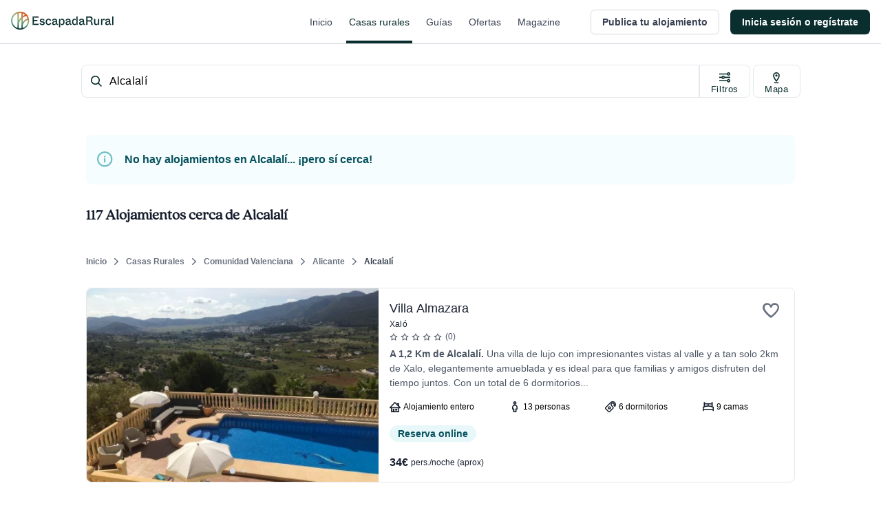

--- FILE ---
content_type: application/javascript; charset=UTF-8
request_url: https://dev.visualwebsiteoptimizer.com/j.php?a=847880&u=https%3A%2F%2Fwww.escapadarural.com%2Fcasas-rurales%2Falcalali&vn=2.1&x=true
body_size: 13721
content:
(function(){function _vwo_err(e){function gE(e,a){return"https://dev.visualwebsiteoptimizer.com/ee.gif?a=847880&s=j.php&_cu="+encodeURIComponent(window.location.href)+"&e="+encodeURIComponent(e&&e.message&&e.message.substring(0,1e3)+"&vn=")+(e&&e.code?"&code="+e.code:"")+(e&&e.type?"&type="+e.type:"")+(e&&e.status?"&status="+e.status:"")+(a||"")}var vwo_e=gE(e);try{typeof navigator.sendBeacon==="function"?navigator.sendBeacon(vwo_e):(new Image).src=vwo_e}catch(err){}}try{var extE=0,prevMode=false;window._VWO_Jphp_StartTime = (window.performance && typeof window.performance.now === 'function' ? window.performance.now() : new Date().getTime());;;(function(){window._VWO=window._VWO||{};var aC=window._vwo_code;if(typeof aC==='undefined'){window._vwo_mt='dupCode';return;}if(window._VWO.sCL){window._vwo_mt='dupCode';window._VWO.sCDD=true;try{if(aC){clearTimeout(window._vwo_settings_timer);var h=document.querySelectorAll('#_vis_opt_path_hides');var x=h[h.length>1?1:0];x&&x.remove();}}catch(e){}return;}window._VWO.sCL=true;;window._vwo_mt="live";var localPreviewObject={};var previewKey="_vis_preview_"+847880;var wL=window.location;;try{localPreviewObject[previewKey]=window.localStorage.getItem(previewKey);JSON.parse(localPreviewObject[previewKey])}catch(e){localPreviewObject[previewKey]=""}try{window._vwo_tm="";var getMode=function(e){var n;if(window.name.indexOf(e)>-1){n=window.name}else{n=wL.search.match("_vwo_m=([^&]*)");n=n&&atob(decodeURIComponent(n[1]))}return n&&JSON.parse(n)};var ccMode=getMode("_vwo_cc");if(window.name.indexOf("_vis_heatmap")>-1||window.name.indexOf("_vis_editor")>-1||ccMode||window.name.indexOf("_vis_preview")>-1){try{if(ccMode){window._vwo_mt=decodeURIComponent(wL.search.match("_vwo_m=([^&]*)")[1])}else if(window.name&&JSON.parse(window.name)){window._vwo_mt=window.name}}catch(e){if(window._vwo_tm)window._vwo_mt=window._vwo_tm}}else if(window._vwo_tm.length){window._vwo_mt=window._vwo_tm}else if(location.href.indexOf("_vis_opt_preview_combination")!==-1&&location.href.indexOf("_vis_test_id")!==-1){window._vwo_mt="sharedPreview"}else if(localPreviewObject[previewKey]){window._vwo_mt=JSON.stringify(localPreviewObject)}if(window._vwo_mt!=="live"){;if(typeof extE!=="undefined"){extE=1}if(!getMode("_vwo_cc")){(function(){var cParam='';try{if(window.VWO&&window.VWO.appliedCampaigns){var campaigns=window.VWO.appliedCampaigns;for(var cId in campaigns){if(campaigns.hasOwnProperty(cId)){var v=campaigns[cId].v;if(cId&&v){cParam='&c='+cId+'-'+v+'-1';break;}}}}}catch(e){}var prevMode=false;_vwo_code.load('https://dev.visualwebsiteoptimizer.com/j.php?mode='+encodeURIComponent(window._vwo_mt)+'&a=847880&f=1&u='+encodeURIComponent(window._vis_opt_url||document.URL)+'&eventArch=true'+'&x=true'+cParam,{sL:window._vwo_code.sL});if(window._vwo_code.sL){prevMode=true;}})();}else{(function(){window._vwo_code&&window._vwo_code.finish();_vwo_ccc={u:"/j.php?a=847880&u=https%3A%2F%2Fwww.escapadarural.com%2Fcasas-rurales%2Falcalali&vn=2.1&x=true"};var s=document.createElement("script");s.src="https://app.vwo.com/visitor-behavior-analysis/dist/codechecker/cc.min.js?r="+Math.random();document.head.appendChild(s)})()}}}catch(e){var vwo_e=new Image;vwo_e.src="https://dev.visualwebsiteoptimizer.com/ee.gif?s=mode_det&e="+encodeURIComponent(e&&e.stack&&e.stack.substring(0,1e3)+"&vn=");aC&&window._vwo_code.finish()}})();
;;window._vwo_cookieDomain="escapadarural.com";;;;_vwo_surveyAssetsBaseUrl="https://cdn.visualwebsiteoptimizer.com/";;if(prevMode){return}if(window._vwo_mt === "live"){window.VWO=window.VWO||[];window._vwo_acc_id=847880;window.VWO._=window.VWO._||{};;;window.VWO.visUuid="DB7219635B915487BD5E3E81ECE91F931|882127602c6509cffa5bb19c3830fff2";
;_vwo_code.sT=_vwo_code.finished();(function(c,a,e,d,b,z,g,sT){if(window.VWO._&&window.VWO._.isBot)return;const cookiePrefix=window._vwoCc&&window._vwoCc.cookiePrefix||"";const useLocalStorage=sT==="ls";const cookieName=cookiePrefix+"_vwo_uuid_v2";const escapedCookieName=cookieName.replace(/([.*+?^${}()|[\]\\])/g,"\\$1");const cookieDomain=g;function getValue(){if(useLocalStorage){return localStorage.getItem(cookieName)}else{const regex=new RegExp("(^|;\\s*)"+escapedCookieName+"=([^;]*)");const match=e.cookie.match(regex);return match?decodeURIComponent(match[2]):null}}function setValue(value,days){if(useLocalStorage){localStorage.setItem(cookieName,value)}else{e.cookie=cookieName+"="+value+"; expires="+new Date(864e5*days+ +new Date).toGMTString()+"; domain="+cookieDomain+"; path=/"}}let existingValue=null;if(sT){const cookieRegex=new RegExp("(^|;\\s*)"+escapedCookieName+"=([^;]*)");const cookieMatch=e.cookie.match(cookieRegex);const cookieValue=cookieMatch?decodeURIComponent(cookieMatch[2]):null;const lsValue=localStorage.getItem(cookieName);if(useLocalStorage){if(lsValue){existingValue=lsValue;if(cookieValue){e.cookie=cookieName+"=; expires=Thu, 01 Jan 1970 00:00:01 GMT; domain="+cookieDomain+"; path=/"}}else if(cookieValue){localStorage.setItem(cookieName,cookieValue);e.cookie=cookieName+"=; expires=Thu, 01 Jan 1970 00:00:01 GMT; domain="+cookieDomain+"; path=/";existingValue=cookieValue}}else{if(cookieValue){existingValue=cookieValue;if(lsValue){localStorage.removeItem(cookieName)}}else if(lsValue){e.cookie=cookieName+"="+lsValue+"; expires="+new Date(864e5*366+ +new Date).toGMTString()+"; domain="+cookieDomain+"; path=/";localStorage.removeItem(cookieName);existingValue=lsValue}}a=existingValue||a}else{const regex=new RegExp("(^|;\\s*)"+escapedCookieName+"=([^;]*)");const match=e.cookie.match(regex);a=match?decodeURIComponent(match[2]):a}-1==e.cookie.indexOf("_vis_opt_out")&&-1==d.location.href.indexOf("vwo_opt_out=1")&&(window.VWO.visUuid=a),a=a.split("|"),b=new Image,g=window._vis_opt_domain||c||d.location.hostname.replace(/^www\./,""),b.src="https://dev.visualwebsiteoptimizer.com/eu01/v.gif?cd="+(window._vis_opt_cookieDays||0)+"&a=847880&d="+encodeURIComponent(d.location.hostname.replace(/^www\./,"") || c)+"&u="+a[0]+"&h="+a[1]+"&t="+z,d.vwo_iehack_queue=[b],setValue(a.join("|"),366)})("escapadarural.com",window.VWO.visUuid,document,window,0,_vwo_code.sT,"escapadarural.com","false"||null);
;clearTimeout(window._vwo_settings_timer);window._vwo_settings_timer=null;;;;;var vwoCode=window._vwo_code;if(vwoCode.filterConfig&&vwoCode.filterConfig.filterTime==="balanced"){vwoCode.removeLoaderAndOverlay()}var vwo_CIF=false;var UAP=false;;;var _vwo_style=document.getElementById('_vis_opt_path_hides'),_vwo_css=(vwoCode.hide_element_style?vwoCode.hide_element_style():'{opacity:0 !important;filter:alpha(opacity=0) !important;background:none !important;transition:none !important;}')+':root {--vwo-el-opacity:0 !important;--vwo-el-filter:alpha(opacity=0) !important;--vwo-el-bg:none !important;--vwo-el-ts:none !important;}',_vwo_text=".grid.grid-cols-8.gap-2 a div.grid.grid-cols-2.w-fit > div:nth-child(2),.lg\\:w-8\\\/12 .grid.grid-cols-2.w-fit.sm\\:flex > div:nth-child(2),.c-resultInfo .c-result--items .c-result--item.capacity,.grid.grid-cols-8.gap-2 a div.grid.grid-cols-2.w-fit > div,.lg\\:w-8\\\/12 .grid.grid-cols-2.w-fit.sm\\:flex > div,.c-resultInfo .c-result--items .c-result--item.capacity" + _vwo_css;if (_vwo_style) { var e = _vwo_style.classList.contains("_vis_hide_layer") && _vwo_style; if (UAP && !UAP() && vwo_CIF && !vwo_CIF()) { e ? e.parentNode.removeChild(e) : _vwo_style.parentNode.removeChild(_vwo_style) } else { if (e) { var t = _vwo_style = document.createElement("style"), o = document.getElementsByTagName("head")[0], s = document.querySelector("#vwoCode"); t.setAttribute("id", "_vis_opt_path_hides"), s && t.setAttribute("nonce", s.nonce), t.setAttribute("type", "text/css"), o.appendChild(t) } if (_vwo_style.styleSheet) _vwo_style.styleSheet.cssText = _vwo_text; else { var l = document.createTextNode(_vwo_text); _vwo_style.appendChild(l) } e ? e.parentNode.removeChild(e) : _vwo_style.removeChild(_vwo_style.childNodes[0])}};window.VWO.ssMeta = { enabled: 0, noSS: 0 };;;VWO._=VWO._||{};window._vwo_clicks=false;VWO._.allSettings=(function(){return{dataStore:{campaigns:{89:{"exclude_url":"","id":89,"name":"Happy Path - Contacto simple","sections":{"1":{"triggers":[],"globalWidgetSnippetIds":{"1":[]},"path":"","variations":{"1":[]}}},"pc_traffic":100,"urlRegex":".*","type":"INSIGHTS_FUNNEL","globalCode":[],"manual":false,"multiple_domains":0,"comb_n":{"1":"website"},"version":2,"clickmap":0,"status":"RUNNING","mt":{"4":"6767212","2":"15365816","1":"15365813","3":"15365819"},"ibe":0,"triggers":[15365810],"cEV":1,"metrics":[{"metricId":0,"id":1,"type":"g"},{"metricId":0,"id":2,"type":"g"},{"metricId":0,"id":3,"type":"g"},{"metricId":777244,"id":4,"type":"m"}],"goals":{"4":{"identifier":"gtm.contact","type":"CUSTOM_GOAL","mca":true},"2":{"identifier":"vwo_pageView","type":"CUSTOM_GOAL","mca":true},"1":{"identifier":"vwo_pageView","type":"CUSTOM_GOAL","mca":true},"3":{"identifier":"vwo_pageView","type":"CUSTOM_GOAL","mca":true}},"stag":0,"combs":{"1":1},"ep":1750344991000,"ss":null,"segment_code":"true"}, 95:{"exclude_url":"","id":95,"name":"GTM contact (contacto simple) Report","sections":{"1":{"triggers":[],"path":"","variations":[]}},"pc_traffic":100,"urlRegex":".*","type":"INSIGHTS_METRIC","globalCode":[],"manual":false,"multiple_domains":0,"comb_n":[],"version":2,"clickmap":0,"status":"RUNNING","mt":{"1":"6767212"},"ibe":0,"triggers":[16426554],"cEV":1,"metrics":[{"metricId":777244,"id":1,"type":"m"}],"goals":{"1":{"identifier":"gtm.contact","type":"CUSTOM_GOAL","mca":false}},"stag":0,"combs":[],"ep":1753091640000,"ss":null,"segment_code":"true"}, 94:{"exclude_url":"","id":94,"name":"GTM Conversión a cualquier solicitud Report","sections":{"1":{"triggers":[],"path":"","variations":[]}},"pc_traffic":100,"urlRegex":".*","type":"INSIGHTS_METRIC","globalCode":[],"manual":false,"multiple_domains":0,"comb_n":[],"version":2,"clickmap":0,"status":"RUNNING","mt":{"1":"11763337"},"ibe":0,"triggers":[16426551],"cEV":1,"metrics":[{"metricId":1237234,"id":1,"type":"m"}],"goals":{"1":{"identifier":"gtm.ficha_CRV-a-cualquier-solicitud","type":"CUSTOM_GOAL","mca":false}},"stag":0,"combs":[],"ep":1753091632000,"ss":null,"segment_code":"true"}, 92:{"exclude_url":"","id":92,"name":"Funnel uso Mapa","sections":{"1":{"triggers":[],"globalWidgetSnippetIds":{"1":[]},"path":"","variations":{"1":[]}}},"pc_traffic":100,"urlRegex":".*","type":"INSIGHTS_FUNNEL","globalCode":[],"manual":false,"multiple_domains":0,"comb_n":{"1":"website"},"version":2,"clickmap":0,"status":"RUNNING","mt":{"4":"15576662","2":"15576656","1":"15576653","3":"15576659"},"ibe":0,"triggers":[15576650],"cEV":1,"metrics":[{"metricId":0,"id":1,"type":"g"},{"metricId":0,"id":2,"type":"g"},{"metricId":0,"id":3,"type":"g"},{"metricId":0,"id":4,"type":"g"}],"goals":{"4":{"identifier":"gtm.ficha_CRV-a-cualquier-solicitud","type":"CUSTOM_GOAL","mca":true},"2":{"identifier":"vwo_pageView","type":"CUSTOM_GOAL","mca":true},"1":{"identifier":"vwo_pageView","type":"CUSTOM_GOAL","mca":true},"3":{"identifier":"vwo_pageView","type":"CUSTOM_GOAL","mca":true}},"stag":0,"combs":{"1":1},"ep":1750934978000,"ss":null,"segment_code":"true"}, 68:{"exclude_url":"","id":68,"name":"Happy path - a cualquier solicitud","sections":{"1":{"triggers":[],"globalWidgetSnippetIds":{"1":[]},"path":"","variations":{"1":[]}}},"pc_traffic":100,"urlRegex":".*","type":"INSIGHTS_FUNNEL","globalCode":[],"manual":false,"multiple_domains":0,"comb_n":{"1":"website"},"version":2,"clickmap":0,"status":"RUNNING","mt":{"2":"14928407","1":"14928404","3":"14928410"},"ibe":0,"triggers":[14928401],"cEV":1,"metrics":[{"metricId":0,"id":1,"type":"g"},{"metricId":0,"id":2,"type":"g"},{"metricId":0,"id":3,"type":"g"}],"goals":{"2":{"identifier":"vwo_pageView","type":"CUSTOM_GOAL","mca":true},"1":{"identifier":"vwo_pageView","type":"CUSTOM_GOAL","mca":true},"3":{"identifier":"gtm.ficha_CRV-a-cualquier-solicitud","type":"CUSTOM_GOAL","mca":true}},"stag":0,"combs":{"1":1},"ep":1749130991000,"ss":null,"segment_code":"true"}, 90:{"exclude_url":"","id":90,"name":"GTM Purchase (Prereserva) Report","sections":{"1":{"triggers":[],"path":"","variations":[]}},"pc_traffic":100,"urlRegex":".*","type":"INSIGHTS_METRIC","globalCode":[],"manual":false,"multiple_domains":0,"comb_n":[],"version":2,"clickmap":0,"status":"RUNNING","mt":{"1":"7325560"},"ibe":0,"triggers":[16425207],"cEV":1,"metrics":[{"metricId":839848,"id":1,"type":"m"}],"goals":{"1":{"identifier":"gtm.purchase","type":"CUSTOM_GOAL","mca":false}},"stag":0,"combs":[],"ep":1750400971000,"ss":null,"segment_code":"true"}, 85:{"exclude_url":"","id":85,"name":"Happy Path - PR","sections":{"1":{"triggers":[],"globalWidgetSnippetIds":{"1":[]},"path":"","variations":{"1":[]}}},"pc_traffic":100,"urlRegex":".*","type":"INSIGHTS_FUNNEL","globalCode":[],"manual":false,"multiple_domains":0,"comb_n":{"1":"website"},"version":2,"clickmap":0,"status":"RUNNING","mt":{"2":"15364901","3":"15364904","4":"15364907","5":"7325560","1":"15364898"},"ibe":0,"triggers":[15364895],"cEV":1,"metrics":[{"metricId":0,"id":1,"type":"g"},{"metricId":0,"id":2,"type":"g"},{"metricId":0,"id":3,"type":"g"},{"metricId":0,"id":4,"type":"g"},{"metricId":839848,"id":5,"type":"m"}],"goals":{"2":{"identifier":"vwo_pageView","type":"CUSTOM_GOAL","mca":true},"3":{"identifier":"vwo_pageView","type":"CUSTOM_GOAL","mca":true},"4":{"identifier":"vwo_pageView","type":"CUSTOM_GOAL","mca":true},"5":{"identifier":"gtm.purchase","type":"CUSTOM_GOAL","mca":true},"1":{"identifier":"vwo_pageView","type":"CUSTOM_GOAL","mca":true}},"stag":0,"combs":{"1":1},"ep":1750342956000,"ss":null,"segment_code":"true"}, 58:{"wl":"","bl":"","name":"Recording","segment_code":"true","pc_traffic":100,"status":"RUNNING","urlRegex":"^.*$","type":"ANALYZE_RECORDING","globalCode":[],"metrics":[],"manual":false,"triggers":[14928911],"multiple_domains":0,"comb_n":{"1":"website"},"version":2,"clickmap":0,"id":58,"cEV":1,"mt":[],"ibe":0,"goals":{"1":{"pUrl":"^.*$","type":"ENGAGEMENT","mca":false,"excludeUrl":"","urlRegex":"^.*$"}},"aK":1,"sections":{"1":{"triggers":[],"globalWidgetSnippetIds":{"1":[]},"path":"","variations":{"1":[]}}},"ss":null,"stag":0,"combs":{"1":1},"main":true,"exclude_url":"","ep":1741889224000}, 97:{"exclude_url":"","id":97,"name":"GTM visita al carrito (\/precios) Report","sections":{"1":{"triggers":[],"path":"","variations":[]}},"pc_traffic":100,"urlRegex":".*","type":"INSIGHTS_METRIC","globalCode":[],"manual":false,"multiple_domains":0,"comb_n":[],"version":2,"clickmap":0,"status":"RUNNING","mt":{"1":"9501093"},"ibe":0,"triggers":[16426560],"cEV":1,"metrics":[{"metricId":1035633,"id":1,"type":"m"}],"goals":{"1":{"identifier":"gtm.view_cart","type":"CUSTOM_GOAL","mca":false}},"stag":0,"combs":[],"ep":1753091652000,"ss":null,"segment_code":"true"}, 96:{"exclude_url":"","id":96,"name":"GTM purchase (compra RO) Report","sections":{"1":{"triggers":[],"path":"","variations":[]}},"pc_traffic":100,"urlRegex":".*","type":"INSIGHTS_METRIC","globalCode":[],"manual":false,"multiple_domains":0,"comb_n":[],"version":2,"clickmap":0,"status":"RUNNING","mt":{"1":"6334249"},"ibe":0,"triggers":[16426557],"cEV":1,"metrics":[{"metricId":737485,"id":1,"type":"m"}],"goals":{"1":{"identifier":"gtm.purchase","type":"CUSTOM_GOAL","mca":false}},"stag":0,"combs":[],"ep":1753091644000,"ss":null,"segment_code":"true"}, 98:{"exclude_url":"","id":98,"name":"GTM ver teléfono Report","sections":{"1":{"triggers":[],"path":"","variations":[]}},"pc_traffic":100,"urlRegex":".*","type":"INSIGHTS_METRIC","globalCode":[],"manual":false,"multiple_domains":0,"comb_n":[],"version":2,"clickmap":0,"status":"RUNNING","mt":{"1":"9311769"},"ibe":0,"triggers":[16426563],"cEV":1,"metrics":[{"metricId":1035597,"id":1,"type":"m"}],"goals":{"1":{"identifier":"gtm.view_phone","type":"CUSTOM_GOAL","mca":false}},"stag":0,"combs":[],"ep":1753091667000,"ss":null,"segment_code":"true"}, 57:{"exclude_url":"","id":57,"name":"Heatmap","segment_code":"true","pc_traffic":100,"main":true,"type":"ANALYZE_HEATMAP","globalCode":[],"manual":false,"multiple_domains":0,"comb_n":{"1":"website"},"version":2,"clickmap":0,"sections":{"1":{"variation_names":{"1":"website"},"path":"","triggers":[],"variations":{"1":[]},"globalWidgetSnippetIds":{"1":[]}}},"triggers":[14821273],"mt":[],"ibe":0,"cEV":1,"metrics":[],"goals":{"1":{"pUrl":"^.*$","type":"ENGAGEMENT","mca":false,"excludeUrl":"","urlRegex":"^.*$"}},"status":"RUNNING","stag":0,"combs":{"1":1},"urlRegex":"^.*$","ep":1741889218000,"ss":null}, 87:{"exclude_url":"","id":87,"name":"Happy Path - Reserva online","sections":{"1":{"triggers":[],"globalWidgetSnippetIds":{"1":[]},"path":"","variations":{"1":[]}}},"pc_traffic":100,"urlRegex":".*","type":"INSIGHTS_FUNNEL","globalCode":[],"manual":false,"multiple_domains":0,"comb_n":{"1":"website"},"version":2,"clickmap":0,"status":"RUNNING","mt":{"2":"15365834","3":"15365837","4":"15365840","5":"6334249","1":"15365831"},"ibe":0,"triggers":[15365828],"cEV":1,"metrics":[{"metricId":0,"id":1,"type":"g"},{"metricId":0,"id":2,"type":"g"},{"metricId":0,"id":3,"type":"g"},{"metricId":0,"id":4,"type":"g"},{"metricId":737485,"id":5,"type":"m"}],"goals":{"2":{"identifier":"vwo_pageView","type":"CUSTOM_GOAL","mca":true},"3":{"identifier":"vwo_pageView","type":"CUSTOM_GOAL","mca":true},"4":{"identifier":"vwo_pageView","type":"CUSTOM_GOAL","mca":true},"5":{"identifier":"gtm.purchase","type":"CUSTOM_GOAL","mca":true},"1":{"identifier":"vwo_pageView","type":"CUSTOM_GOAL","mca":true}},"stag":0,"combs":{"1":1},"ep":1750344473000,"ss":null,"segment_code":"true"}, 128:{"exclude_url":"","varSegAllowed":false,"pgre":true,"name":"42 - Quitar info personas en resultados card en listados","segment_code":"true","stag":0,"pc_traffic":20,"metrics":[{"metricId":2116297,"id":1,"type":"m"},{"metricId":1237234,"id":2,"type":"m"},{"metricId":839848,"id":3,"type":"m"},{"metricId":777244,"id":4,"type":"m"},{"metricId":737485,"id":5,"type":"m"},{"metricId":1035597,"id":6,"type":"m"},{"metricId":1035633,"id":7,"type":"m"}],"urlRegex":"||||","type":"VISUAL_AB","globalCode":[],"pg_config":["3146428"],"manual":false,"triggers":["22005169"],"multiple_domains":0,"comb_n":{"2":"Sin-personas","1":"Control","3":"Sin-detalle-info"},"version":4,"clickmap":0,"id":128,"cEV":1,"mt":{"1":"22038817","2":"11763337","3":"7325560","4":"6767212","5":"6334249","6":"9311769","7":"9501093"},"ibe":0,"GTM":1,"status":"RUNNING","goals":{"1":{"identifier":"vwo_pageView","type":"CUSTOM_GOAL","mca":false},"2":{"identifier":"gtm.ficha_CRV-a-cualquier-solicitud","type":"CUSTOM_GOAL","mca":false},"3":{"identifier":"gtm.purchase","type":"CUSTOM_GOAL","mca":false},"4":{"identifier":"gtm.contact","type":"CUSTOM_GOAL","mca":false},"5":{"identifier":"gtm.purchase","type":"CUSTOM_GOAL","mca":false},"6":{"identifier":"gtm.view_phone","type":"CUSTOM_GOAL","mca":false},"7":{"identifier":"gtm.view_cart","type":"CUSTOM_GOAL","mca":false}},"sections":{"1":{"segment":{"2":1,"1":1,"3":1},"variation_names":{"2":"Sin-personas","1":"Control","3":"Sin-detalle-info"},"path":"","triggers":[],"editorXPaths":{"2":[],"1":[],"3":[]},"variations":{"2":[{"cpath":".grid.grid-cols-8.gap-2 a div.grid.grid-cols-2.w-fit > div:nth-child(2),.lg\\:w-8\\\/12 .grid.grid-cols-2.w-fit.sm\\:flex > div:nth-child(2),.c-resultInfo .c-result--items .c-result--item.capacity","rtag":"R_847880_128_1_2_0","xpath":"HEAD","tag":"C_847880_128_1_2_0"}],"1":[],"3":[{"cpath":".grid.grid-cols-8.gap-2 a div.grid.grid-cols-2.w-fit > div,.lg\\:w-8\\\/12 .grid.grid-cols-2.w-fit.sm\\:flex > div,.c-resultInfo .c-result--items .c-result--item.capacity","rtag":"R_847880_128_1_3_0","xpath":"HEAD","tag":"C_847880_128_1_3_0"}]},"globalWidgetSnippetIds":{"2":[],"1":[],"3":[]}}},"muts":{"post":{"enabled":true,"refresh":true}},"combs":{"2":0.333333,"1":0.333333,"3":0.333333},"ps":false,"ep":1768923658000,"ss":null}, 127:{"exclude_url":"","varSegAllowed":false,"pgre":true,"name":"43 - Ancla al mapa (lugares de interés)","segment_code":"true","stag":0,"pc_traffic":50,"metrics":[{"metricId":0,"id":1,"type":"g"},{"metricId":1237234,"id":2,"type":"m"},{"metricId":777244,"id":3,"type":"m"},{"metricId":839848,"id":4,"type":"m"},{"metricId":737485,"id":5,"type":"m"},{"metricId":0,"id":6,"type":"g"}],"urlRegex":"","type":"VISUAL_AB","globalCode":{"post":"GL_847880_127_post","pre":"GL_847880_127_pre"},"pg_config":["3142045"],"manual":false,"triggers":["22005169"],"multiple_domains":0,"comb_n":{"4":"Link-en-prinvincia","2":"Imagen-+-link","1":"Control","3":"Banner-color"},"version":4,"clickmap":0,"id":127,"cEV":1,"mt":{"2":"11763337","3":"6767212","4":"7325560","5":"6334249","6":"22038940","1":"22038937"},"ibe":0,"GTM":1,"status":"RUNNING","goals":{"2":{"identifier":"gtm.ficha_CRV-a-cualquier-solicitud","type":"CUSTOM_GOAL","mca":false},"3":{"identifier":"gtm.contact","type":"CUSTOM_GOAL","mca":false},"4":{"identifier":"gtm.purchase","type":"CUSTOM_GOAL","mca":false},"5":{"identifier":"gtm.purchase","type":"CUSTOM_GOAL","mca":false},"6":{"identifier":"vwo_bounce","type":"CUSTOM_GOAL","mca":false},"1":{"identifier":null,"type":"CUSTOM_GOAL","mca":false}},"sections":{"1":{"segment":{"4":1,"2":1,"1":1,"3":1},"variation_names":{"4":"Link-en-prinvincia","2":"Imagen-+-link","1":"Control","3":"Banner-color"},"path":"","triggers":[],"editorXPaths":{"4":[],"2":[],"1":[],"3":[]},"variations":{"4":[{"rtag":"R_847880_127_1_4_0","xpath":"#main > div:nth-of-type(6) > div:nth-of-type(1) > div:nth-of-type(1) > div:nth-of-type(2) > div:nth-of-type(1) > div:nth-of-type(1) > div:nth-of-type(1) > div:nth-of-type(1) > div:nth-of-type(1) > h1:nth-of-type(1)","tag":"C_847880_127_1_4_0"},{"rtag":"R_847880_127_1_4_1","xpath":"#main > div:nth-of-type(6) > div:nth-of-type(1) > div:nth-of-type(1) > div:nth-of-type(2) > div:nth-of-type(1) > div:nth-of-type(1) > div:nth-of-type(1) > div:nth-of-type(1) > div:nth-of-type(1) > h2:nth-of-type(1)","tag":"C_847880_127_1_4_1"},{"rtag":"R_847880_127_1_4_2","xpath":"#main > div:nth-of-type(6) > div:nth-of-type(1) > div:nth-of-type(1) > div:nth-of-type(2) > div:nth-of-type(6) > div:nth-of-type(1) > div:nth-of-type(1) > div:nth-of-type(1) > div:nth-of-type(1) > h2:nth-of-type(1)","tag":"C_847880_127_1_4_2"}],"2":[{"rtag":"R_847880_127_1_2_0","xpath":"#main > div:nth-of-type(6) > div:nth-of-type(1) > div:nth-of-type(1) > div:nth-of-type(2) > div:nth-of-type(1) > div:nth-of-type(1) > div:nth-of-type(1) > div:nth-of-type(1) > div:nth-of-type(1)","tag":"C_847880_127_1_2_0"},{"rtag":"R_847880_127_1_2_1","xpath":"#main > div:nth-of-type(6) > div:nth-of-type(1) > div:nth-of-type(1) > div:nth-of-type(2) > div:nth-of-type(5) > div:nth-of-type(1) > div:nth-of-type(1) > div:nth-of-type(1) > div:nth-of-type(1) > h2:nth-of-type(1)","tag":"C_847880_127_1_2_1"},{"rtag":"R_847880_127_1_2_2","xpath":"#main > div:nth-of-type(6) > div:nth-of-type(1) > div:nth-of-type(1) > div:nth-of-type(2) > div:nth-of-type(6) > div:nth-of-type(1) > div:nth-of-type(1) > div:nth-of-type(1) > div:nth-of-type(1) > h2:nth-of-type(1)","tag":"C_847880_127_1_2_2"}],"1":[],"3":[{"rtag":"R_847880_127_1_3_0","xpath":"#main > div:nth-of-type(5) > div:nth-of-type(1) > div:nth-of-type(1) > div:nth-of-type(1) > div:nth-of-type(1) > div:nth-of-type(2) > div:nth-of-type(1)","tag":"C_847880_127_1_3_0"},{"rtag":"R_847880_127_1_3_1","xpath":"#main > div:nth-of-type(6) > div:nth-of-type(1) > div:nth-of-type(1) > div:nth-of-type(2) > div:nth-of-type(1) > div:nth-of-type(1) > div:nth-of-type(1) > div:nth-of-type(1)","tag":"C_847880_127_1_3_1"},{"rtag":"R_847880_127_1_3_2","xpath":"#main > div:nth-of-type(6) > div:nth-of-type(1) > div:nth-of-type(1) > div:nth-of-type(2) > div:nth-of-type(6) > div:nth-of-type(1) > div:nth-of-type(1) > div:nth-of-type(1) > div:nth-of-type(1) > h2:nth-of-type(1)","tag":"C_847880_127_1_3_2"}]},"globalWidgetSnippetIds":{"4":[],"2":[],"1":[],"3":[]}}},"muts":{"post":{"enabled":true,"refresh":true}},"combs":{"4":0.25,"2":0.25,"1":0.25,"3":0.25},"ps":false,"ep":1768826487000,"ss":null}, 79:{"exclude_url":"","id":79,"name":"Funnel Alta de Alojamiento","sections":{"1":{"triggers":[],"globalWidgetSnippetIds":{"1":[]},"path":"","variations":{"1":[]}}},"pc_traffic":100,"urlRegex":".*","type":"INSIGHTS_FUNNEL","globalCode":[],"manual":false,"multiple_domains":0,"comb_n":{"1":"website"},"version":2,"clickmap":0,"status":"RUNNING","mt":{"2":"15353201","1":"15353198","3":"15353204"},"ibe":0,"triggers":[15353195],"cEV":1,"metrics":[{"metricId":0,"id":1,"type":"g"},{"metricId":0,"id":2,"type":"g"},{"metricId":0,"id":3,"type":"g"}],"goals":{"2":{"identifier":"vwo_dom_click","url":"#__nuxt > div > div > div > main > div.flex.flex-1.flex-col.px-4.sm\\:px-6.lg\\:flex-none.lg\\:px-20.xl\\:px-24.w-full.max-w-sm.lg\\:max-w-md.box-content.mx-auto > div > div > form > div.flex.flex-col.items-center > button","type":"CUSTOM_GOAL","mca":true},"1":{"identifier":"vwo_pageView","type":"CUSTOM_GOAL","mca":true},"3":{"identifier":"vwo_pageView","type":"CUSTOM_GOAL","mca":true}},"stag":0,"combs":{"1":1},"ep":1750324822000,"ss":null,"segment_code":"true"}, 81:{"exclude_url":"","id":81,"name":"Funnel vincular iCal","sections":{"1":{"triggers":[],"globalWidgetSnippetIds":{"1":[]},"path":"","variations":{"1":[]}}},"pc_traffic":100,"urlRegex":".*","type":"INSIGHTS_FUNNEL","globalCode":[],"manual":false,"multiple_domains":0,"comb_n":{"1":"website"},"version":2,"clickmap":0,"status":"RUNNING","mt":{"4":"15354137","2":"15354131","1":"15354128","3":"15354134"},"ibe":0,"triggers":[15354125],"cEV":1,"metrics":[{"metricId":0,"id":1,"type":"g"},{"metricId":0,"id":2,"type":"g"},{"metricId":0,"id":3,"type":"g"},{"metricId":0,"id":4,"type":"g"}],"goals":{"4":{"identifier":"vwo_dom_click","url":"#__nuxt > div > div > div.flex-1.flex > main > div > div.t-admin-panel.max-w-5xl.mx-0.lg\\:mx-6.border.border-transparent.lg\\:border-gray-200.bg-white.lg\\:shadow.lg\\:rounded-xl.my-6.overflow-hidden > div.t-admin-panel-footer.bg-gray-50.px-4.sm\\:px-6.py-5.flex.justify-end > button","type":"CUSTOM_GOAL","mca":true},"2":{"identifier":"vwo_dom_click","url":"#__nuxt > div > div > div.flex-1.flex > main > div > div:nth-child(2) > div.t-admin-panel-body.px-4.py-5.sm\\:px-6 > div > div.grow-0 > button","type":"CUSTOM_GOAL","mca":true},"1":{"identifier":"vwo_pageView","type":"CUSTOM_GOAL","mca":true},"3":{"identifier":"vwo_pageView","type":"CUSTOM_GOAL","mca":true}},"stag":0,"combs":{"1":1},"ep":1750326622000,"ss":null,"segment_code":"true"}},changeSets:{},plugins:{"DACDNCONFIG":{"CINSTJS":false,"CRECJS":false,"aSM":false,"SST":false,"eNC":false,"DT":{"DELAYAFTERTRIGGER":1000,"DEVICE":"mobile","TC":"function(){ return _vwo_t.cm('eO','js',VWO._.dtc.ctId); };","SEGMENTCODE":"function(){ return _vwo_s().f_e(_vwo_s().dt(),'mobile') };"},"BSECJ":false,"CJ":false,"RDBG":false,"CKLV":false,"jsConfig":{"ele":1,"ivocpa":false,"iche":1,"ge":1,"recData360Enabled":1,"se":1,"m360":1,"ast":1,"vqe":false,"earc":1},"SCC":"{\"cache\":0}","debugEvt":false,"DLRE":false,"SD":false,"IAF":false,"sConfig":{"dClassVal":"(^elementor-)|elementor-|(^active)|active"},"SPA":true,"DONT_IOS":false,"SPAR":false,"CSHS":false,"AST":true,"DNDOFST":1000,"FB":false,"UCP":false,"PRTHD":false},"LIBINFO":{"HEATMAP_HELPER":{"HASH":"c5d6deded200bc44b99989eeb81688a4br"},"SURVEY":{"HASH":"26c3d4886040fa9c2a9d64ea634f2facbr"},"TRACK":{"LIB_SUFFIX":"","HASH":"13868f8d526ad3d74df131c9d3ab264bbr"},"OPA":{"PATH":"\/4.0","HASH":"47280cdd59145596dbd65a7c3edabdc2br"},"WORKER":{"HASH":"70faafffa0475802f5ee03ca5ff74179br"},"SURVEY_HTML":{"HASH":"9e434dd4255da1c47c8475dbe2dcce30br"},"SURVEY_DEBUG_EVENTS":{"HASH":"070e0146fac2addb72df1f8a77c73552br"},"DEBUGGER_UI":{"HASH":"ac2f1194867fde41993ef74a1081ed6bbr"},"EVAD":{"LIB_SUFFIX":"","HASH":""}},"GEO":{"vn":"geoip2","r":"OH","rn":"Ohio","conC":"NA","cn":"United States","cEU":"","c":"Columbus","cc":"US"},"UA":{"dt":"spider","br":"Other","de":"Other","ps":"desktop:false:Mac OS X:10.15.7:ClaudeBot:1:Spider","os":"MacOS"},"IP":"52.14.252.63","PIICONFIG":false,"ACCTZ":"GMT"},vwoData:{"gC":[{"t":1,"c":[4],"et":1,"id":1},{"t":1,"c":[2],"et":1,"id":2},{"t":1,"c":[5,7],"et":1,"id":3},{"t":1,"c":[118,115],"et":1,"id":4}],"pR":[]},crossDomain:{},integrations:{"127":{"GTM":1},"128":{"GTM":1}},events:{"vwo_surveyDisplayed":{},"vwo_goalVisit":{"nS":["expId"]},"view_phone":{},"gtm.ficha_CRV-a-cualquier-solicitud":{},"gtm.contact":{},"gtm.view_phone":{},"gtm.view_cart":{},"vwo_performance":{},"vwo_mouseout":{},"vwo_pageRefreshed":{},"vwo_recommendation_block_shown":{},"vwo_pageUnload":{},"vwo_appTerminated":{},"vwo_appComesInForeground":{},"vwo_dom_hover":{},"vwo_screenViewed":{},"vwo_fmeSdkInit":{},"vwo_singleTap":{},"vwo_appCrashed":{},"vwo_page_session_count":{},"vwo_vA":{},"vwo_survey_reachedThankyou":{},"vwo_survey_complete":{},"vwo_copy":{},"vwo_surveyCompleted":{},"vwo_cursorThrashed":{},"vwo_errorOnPage":{},"vwo_surveyAttempted":{},"vwo_surveyExtraData":{},"vwo_surveyQuestionDisplayed":{},"vwo_surveyQuestionAttempted":{},"vwo_surveyClosed":{},"vwo_orientationChanged":{},"vwo_appGoesInBackground":{},"vwo_zoom":{},"vwo_fling":{},"vwo_scroll":{},"vwo_doubleTap":{},"vwo_appNotResponding":{},"vwo_rC":{},"vwo_survey_surveyCompleted":{},"vwo_survey_submit":{},"vwo_survey_questionShown":{},"vwo_survey_display":{},"vwo_survey_close":{},"vwo_customConversion":{},"vwo_customTrigger":{},"vwo_leaveIntent":{},"vwo_conversion":{},"vwo_variationShown":{},"vwo_debugLogs":{},"vwo_dom_click":{"nS":["target.innerText","target"]},"vwo_trackGoalVisited":{},"vwo_newSessionCreated":{},"vwo_syncVisitorProp":{},"vwo_log":{},"vwo_dom_submit":{},"vwo_survey_questionAttempted":{},"vwo_analyzeHeatmap":{},"vwo_analyzeRecording":{},"vwo_networkChanged":{},"vwo_analyzeForm":{},"vwo_revenue":{},"vwo_survey_attempt":{},"vwo_quickBack":{},"vwo_sdkDebug":{},"vwo_appLaunched":{},"vwo_pageView":{},"vwo_autoCapture":{},"gtm.purchase":{},"vwo_tabOut":{},"vwo_sessionSync":{},"vwo_longPress":{},"vwo_surveyQuestionSubmitted":{},"vwo_selection":{},"vwo_tabIn":{},"revenue_demo":{},"vwo_repeatedScrolled":{},"vwo_repeatedHovered":{},"vwo_timer":{"nS":["timeSpent"]},"vwo_sdkUsageStats":{},"vwo_dom_scroll":{"nS":["pxBottom","bottom","top","pxTop"]}},visitorProps:{"vwo_domain":{},"vwo_email":{}},uuid:"DB7219635B915487BD5E3E81ECE91F931",syV:{},syE:{},cSE:{},CIF:false,syncEvent:"sessionCreated",syncAttr:"sessionCreated"},sCIds:{},oCids:["89","95","94","92","68","90","85","58","97","96","98","57","87","128","127","79","81"],triggers:{"15576656":{"cnds":[{"id":1000,"event":"vwo_pageView","filters":[["page.url","pgc","2478320"]]}],"dslv":2},"15576659":{"cnds":[{"id":1000,"event":"vwo_pageView","filters":[["page.url","pgc","2392868"]]}],"dslv":2},"15576662":{"cnds":[{"id":1000,"event":"gtm.ficha_CRV-a-cualquier-solicitud","filters":[]}],"dslv":2},"6334249":{"cnds":[{"id":1000,"event":"gtm.purchase","filters":[["event.type","eq","booking"]]}],"dslv":2},"15365828":{"cnds":["a",{"event":"vwo__activated","id":3,"filters":[["event.id","eq","87"]]},{"event":"vwo_notRedirecting","id":4,"filters":[]},{"event":"vwo_visibilityTriggered","id":5,"filters":[]},{"id":1000,"event":"vwo_pageView","filters":[]}],"dslv":2},"15365831":{"cnds":[{"id":1000,"event":"vwo_pageView","filters":[["page.url","pgc","2392865"]]}],"dslv":2},"15365834":{"cnds":[{"id":1000,"event":"vwo_pageView","filters":[["page.url","pgc","2450966"]]}],"dslv":2},"15365837":{"cnds":[{"id":1000,"event":"vwo_pageView","filters":[["page.url","pgc","2450969"]]}],"dslv":2},"15365840":{"cnds":[{"id":1000,"event":"vwo_pageView","filters":[["page.url","pgc","2451179"]]}],"dslv":2},"5":{"cnds":[{"event":"vwo_postInit","id":101}]},"22038937":{"cnds":[{"id":1000,"event":"vwo_dom_click","filters":[["event.targetUrl","urlReg","^\\\/?(?:\\?[^#]*)?\\#mapa$"]]}],"dslv":2},"2":{"cnds":[{"event":"vwo_variationShown","id":100}]},"15354134":{"cnds":[{"id":1000,"event":"vwo_pageView","filters":[["page.url","pgc","2449313"]]}],"dslv":2},"9":{"cnds":[{"event":"vwo_groupCampTriggered","id":105}]},"14928911":{"cnds":["a",{"event":"vwo__activated","id":3,"filters":[["event.id","eq","58"]]},{"event":"vwo_notRedirecting","id":4,"filters":[]},{"event":"vwo_visibilityTriggered","id":5,"filters":[]},{"id":1000,"event":"vwo_pageView","filters":[]}],"dslv":2},"8":{"cnds":[{"event":"vwo_pageView","id":102}]},"15364904":{"cnds":[{"id":1000,"event":"vwo_pageView","filters":[["page.url","pgc","2450969"]]}],"dslv":2},"16426563":{"cnds":["a",{"event":"vwo__activated","id":3,"filters":[["event.id","eq","98"]]},{"event":"vwo_notRedirecting","id":4,"filters":[]},{"event":"vwo_visibilityTriggered","id":5,"filters":[]},{"id":1000,"event":"vwo_pageView","filters":[]}],"dslv":2},"15354125":{"cnds":["a",{"event":"vwo__activated","id":3,"filters":[["event.id","eq","81"]]},{"event":"vwo_notRedirecting","id":4,"filters":[]},{"event":"vwo_visibilityTriggered","id":5,"filters":[]},{"id":1000,"event":"vwo_pageView","filters":[]}],"dslv":2},"9311769":{"cnds":[{"id":1000,"event":"gtm.view_phone","filters":[]}],"dslv":2},"11":{"cnds":[{"event":"vwo_dynDataFetched","id":105,"filters":[["event.state","eq",1]]}]},"75":{"cnds":[{"event":"vwo_urlChange","id":99}]},"15354128":{"cnds":[{"id":1000,"event":"vwo_pageView","filters":[["page.url","pgc","2449310"]]}],"dslv":2},"15354131":{"cnds":[{"id":1000,"event":"vwo_dom_click","filters":[["event.target","sel","#__nuxt > div > div > div.flex-1.flex > main > div > div:nth-child(2) > div.t-admin-panel-body.px-4.py-5.sm\\:px-6 > div > div.grow-0 > button"]]}],"dslv":2},"16425207":{"cnds":["a",{"event":"vwo__activated","id":3,"filters":[["event.id","eq","90"]]},{"event":"vwo_notRedirecting","id":4,"filters":[]},{"event":"vwo_visibilityTriggered","id":5,"filters":[]},{"id":1000,"event":"vwo_pageView","filters":[]}],"dslv":2},"15354137":{"cnds":[{"id":1000,"event":"vwo_dom_click","filters":[["event.target","sel","#__nuxt > div > div > div.flex-1.flex > main > div > div.t-admin-panel.max-w-5xl.mx-0.lg\\:mx-6.border.border-transparent.lg\\:border-gray-200.bg-white.lg\\:shadow.lg\\:rounded-xl.my-6.overflow-hidden > div.t-admin-panel-footer.bg-gray-50.px-4.sm\\:px-6.py-5.flex.justify-end > button"]]}],"dslv":2},"7325560":{"cnds":[{"id":1000,"event":"gtm.purchase","filters":[["event.type","eq","pre_booking"]]}],"dslv":2},"15353201":{"cnds":[{"id":1000,"event":"vwo_dom_click","filters":[["event.target","sel","#__nuxt > div > div > div > main > div.flex.flex-1.flex-col.px-4.sm\\:px-6.lg\\:flex-none.lg\\:px-20.xl\\:px-24.w-full.max-w-sm.lg\\:max-w-md.box-content.mx-auto > div > div > form > div.flex.flex-col.items-center > button"]]}],"dslv":2},"22038817":{"cnds":[{"id":1000,"event":"vwo_pageView","filters":[["page.url","pgc","3146425"]]}],"dslv":2},"15353195":{"cnds":["a",{"event":"vwo__activated","id":3,"filters":[["event.id","eq","79"]]},{"event":"vwo_notRedirecting","id":4,"filters":[]},{"event":"vwo_visibilityTriggered","id":5,"filters":[]},{"id":1000,"event":"vwo_pageView","filters":[]}],"dslv":2},"22038940":{"cnds":[{"id":1000,"event":"vwo_pageView","filters":[]}],"dslv":2},"16426554":{"cnds":["a",{"event":"vwo__activated","id":3,"filters":[["event.id","eq","95"]]},{"event":"vwo_notRedirecting","id":4,"filters":[]},{"event":"vwo_visibilityTriggered","id":5,"filters":[]},{"id":1000,"event":"vwo_pageView","filters":[]}],"dslv":2},"15353198":{"cnds":[{"id":1000,"event":"vwo_pageView","filters":[["page.url","pgc","2449172"]]}],"dslv":2},"9501093":{"cnds":[{"id":1000,"event":"gtm.view_cart","filters":[]}],"dslv":2},"15353204":{"cnds":[{"id":1000,"event":"vwo_pageView","filters":[["page.url","pgc","2449175"]]}],"dslv":2},"15365816":{"cnds":[{"id":1000,"event":"vwo_pageView","filters":[["page.url","pgc","2451173"]]}],"dslv":2},"15364895":{"cnds":["a",{"event":"vwo__activated","id":3,"filters":[["event.id","eq","85"]]},{"event":"vwo_notRedirecting","id":4,"filters":[]},{"event":"vwo_visibilityTriggered","id":5,"filters":[]},{"id":1000,"event":"vwo_pageView","filters":[]}],"dslv":2},"16426557":{"cnds":["a",{"event":"vwo__activated","id":3,"filters":[["event.id","eq","96"]]},{"event":"vwo_notRedirecting","id":4,"filters":[]},{"event":"vwo_visibilityTriggered","id":5,"filters":[]},{"id":1000,"event":"vwo_pageView","filters":[]}],"dslv":2},"15365813":{"cnds":[{"id":1000,"event":"vwo_pageView","filters":[["page.url","pgc","2392865"]]}],"dslv":2},"14821273":{"cnds":["a",{"event":"vwo__activated","id":3,"filters":[["event.id","eq","57"]]},{"event":"vwo_notRedirecting","id":4,"filters":[]},{"event":"vwo_visibilityTriggered","id":5,"filters":[]},{"id":1000,"event":"vwo_pageView","filters":[]}],"dslv":2},"14928401":{"cnds":["a",{"event":"vwo__activated","id":3,"filters":[["event.id","eq","68"]]},{"event":"vwo_notRedirecting","id":4,"filters":[]},{"event":"vwo_visibilityTriggered","id":5,"filters":[]},{"id":1000,"event":"vwo_pageView","filters":[]}],"dslv":2},"6767212":{"cnds":[{"id":1000,"event":"gtm.contact","filters":[]}],"dslv":2},"14928404":{"cnds":[{"id":1000,"event":"vwo_pageView","filters":[["page.url","pgc","2392865"]]}],"dslv":2},"14928407":{"cnds":[{"id":1000,"event":"vwo_pageView","filters":[["page.url","pgc","2392868"]]}],"dslv":2},"14928410":{"cnds":[{"id":1000,"event":"gtm.ficha_CRV-a-cualquier-solicitud","filters":[]}],"dslv":2},"15365819":{"cnds":[{"id":1000,"event":"vwo_pageView","filters":[["page.url","pgc","2451176"]]}],"dslv":2},"15365810":{"cnds":["a",{"event":"vwo__activated","id":3,"filters":[["event.id","eq","89"]]},{"event":"vwo_notRedirecting","id":4,"filters":[]},{"event":"vwo_visibilityTriggered","id":5,"filters":[]},{"id":1000,"event":"vwo_pageView","filters":[]}],"dslv":2},"15364901":{"cnds":[{"id":1000,"event":"vwo_pageView","filters":[["page.url","pgc","2450966"]]}],"dslv":2},"15390749":{"cnds":["a",{"id":1000,"event":"vwo_pageView","filters":[]},{"id":1002,"event":"vwo_pageView","filters":[["page.url","pgc","2455067"]]}],"dslv":2},"15364907":{"cnds":[{"id":1000,"event":"vwo_pageView","filters":[["page.url","pgc","2450972"]]}],"dslv":2},"15364898":{"cnds":[{"id":1000,"event":"vwo_pageView","filters":[["page.url","pgc","2392865"]]}],"dslv":2},"16426551":{"cnds":["a",{"event":"vwo__activated","id":3,"filters":[["event.id","eq","94"]]},{"event":"vwo_notRedirecting","id":4,"filters":[]},{"event":"vwo_visibilityTriggered","id":5,"filters":[]},{"id":1000,"event":"vwo_pageView","filters":[]}],"dslv":2},"22005169":{"cnds":["a",{"event":"vwo_mutationObserved","id":2},{"event":"vwo_notRedirecting","id":4,"filters":[]},{"event":"vwo_visibilityTriggered","id":5,"filters":[]},{"id":1000,"event":"vwo_pageView","filters":[]},{"id":1002,"event":"vwo_pageView","filters":[]}],"dslv":2},"11763337":{"cnds":[{"id":1000,"event":"gtm.ficha_CRV-a-cualquier-solicitud","filters":[]}],"dslv":2},"15576650":{"cnds":["a",{"event":"vwo__activated","id":3,"filters":[["event.id","eq","92"]]},{"event":"vwo_notRedirecting","id":4,"filters":[]},{"event":"vwo_visibilityTriggered","id":5,"filters":[]},{"id":1000,"event":"vwo_pageView","filters":[]}],"dslv":2},"16426560":{"cnds":["a",{"event":"vwo__activated","id":3,"filters":[["event.id","eq","97"]]},{"event":"vwo_notRedirecting","id":4,"filters":[]},{"event":"vwo_visibilityTriggered","id":5,"filters":[]},{"id":1000,"event":"vwo_pageView","filters":[]}],"dslv":2},"15576653":{"cnds":[{"id":1000,"event":"vwo_pageView","filters":[["page.url","pgc","2478317"]]}],"dslv":2}},preTriggers:{},tags:{GL_847880_127_pre:{ fn:function(VWO_CURRENT_CAMPAIGN, VWO_CURRENT_VARIATION,nonce = ""){try{
window.VWO.eB = window._vwoCc && window._vwoCc.dBL ? false : true;
}catch(e){}}}, GL_847880_127_post:{ fn:function(VWO_CURRENT_CAMPAIGN, VWO_CURRENT_VARIATION,nonce = ""){}}, C_847880_128_1_3_0:{ fn:function(){return (function(x) { try{
 var _vwo_sel = vwo_$("<style id='1768985331733'> /* Oculta el segundo dato (capacidad) en todas las tarjetas de resultados */\n.grid.grid-cols-8.gap-2 a div.grid.grid-cols-2.w-fit > div {\n    display: none !important;\n}\n\n/* Busca el contenedor de iconos de características y oculta el segundo dato */\n.lg\\:w-8\\/12 .grid.grid-cols-2.w-fit.sm\\:flex > div {\n    display: none !important;\n}\n\n/* Oculta el bloque de capacidad en todos los resultados, independientemente del ID */\n.c-resultInfo .c-result--items .c-result--item.capacity {\n    display: none !important;\n} </style>");
							!vwo_$("head").find("#1768985331733").length && vwo_$('head').append(_vwo_sel);
 
 !vwo_$("body").find('[vwo-op-1768985331671=""]').length && vwo_$("body").vwoElement({ "html": "<style vwo-op-1768985331671=\"\">\n  /* Oculta el elemento específico en las rutas de casas-rurales */\n  div.c-resultInfo > div.c-result--items.c-result--items--responsive-fix {\n    display: none !important;\n  }\n</style>", "position": "append", "customBodyElement": true, "addElementId": 1768985331671 }) 
 
 
 return vwo_$('head')[0] && vwo_$('head')[0].lastChild; } catch(e) {VWO._.vAEH(e);} })("HEAD")}}, C_847880_128_1_2_0:{ fn:function(){return (function(x) { try{
 var _vwo_sel = vwo_$("<style id='1768985331730'> /* Oculta el segundo dato (capacidad) en todas las tarjetas de resultados */\n.grid.grid-cols-8.gap-2 a div.grid.grid-cols-2.w-fit > div:nth-child(2) {\n    display: none !important;\n}\n\n/* Busca el contenedor de iconos de características y oculta el segundo dato */\n.lg\\:w-8\\/12 .grid.grid-cols-2.w-fit.sm\\:flex > div:nth-child(2) {\n    display: none !important;\n}\n\n/* Oculta el bloque de capacidad en todos los resultados, independientemente del ID */\n.c-resultInfo .c-result--items .c-result--item.capacity {\n    display: none !important;\n} </style>");
							!vwo_$("head").find("#1768985331730").length && vwo_$('head').append(_vwo_sel);
 
  
 
 
 return vwo_$('head')[0] && vwo_$('head')[0].lastChild; } catch(e) {VWO._.vAEH(e);} })("HEAD")}}},rules:[{"triggers":["15576656"],"tags":[{"metricId":0,"data":{"campaigns":[{"c":92,"g":2}],"type":"g"},"id":"metric"}]},{"triggers":["15576659"],"tags":[{"metricId":0,"data":{"campaigns":[{"c":92,"g":3}],"type":"g"},"id":"metric"}]},{"triggers":["15576662"],"tags":[{"metricId":0,"data":{"campaigns":[{"c":92,"g":4}],"type":"g"},"id":"metric"}]},{"triggers":["6334249"],"tags":[{"metricId":737485,"data":{"campaigns":[{"c":96,"g":1}],"type":"m"},"id":"metric"},{"metricId":737485,"data":{"campaigns":[{"c":87,"g":5}],"type":"m"},"id":"metric"},{"metricId":737485,"data":{"campaigns":[{"c":128,"g":5}],"type":"m"},"id":"metric"},{"metricId":737485,"data":{"campaigns":[{"c":127,"g":5}],"type":"m"},"id":"metric"}]},{"triggers":["15365828"],"tags":[{"priority":4,"id":"runCampaign","data":"campaigns.87"}]},{"triggers":["15365831"],"tags":[{"metricId":0,"data":{"campaigns":[{"c":87,"g":1}],"type":"g"},"id":"metric"}]},{"triggers":["15365834"],"tags":[{"metricId":0,"data":{"campaigns":[{"c":87,"g":2}],"type":"g"},"id":"metric"}]},{"triggers":["15365837"],"tags":[{"metricId":0,"data":{"campaigns":[{"c":87,"g":3}],"type":"g"},"id":"metric"}]},{"triggers":["15365840"],"tags":[{"metricId":0,"data":{"campaigns":[{"c":87,"g":4}],"type":"g"},"id":"metric"}]},{"triggers":["14928911"],"tags":[{"priority":4,"id":"runCampaign","data":"campaigns.58"}]},{"triggers":["15364907"],"tags":[{"metricId":0,"data":{"campaigns":[{"c":85,"g":4}],"type":"g"},"id":"metric"}]},{"triggers":["16426563"],"tags":[{"priority":4,"id":"runCampaign","data":"campaigns.98"}]},{"triggers":["15354125"],"tags":[{"priority":4,"id":"runCampaign","data":"campaigns.81"}]},{"triggers":["9311769"],"tags":[{"metricId":1035597,"data":{"campaigns":[{"c":98,"g":1}],"type":"m"},"id":"metric"},{"metricId":1035597,"data":{"campaigns":[{"c":128,"g":6}],"type":"m"},"id":"metric"}]},{"triggers":["22038817"],"tags":[{"metricId":2116297,"data":{"campaigns":[{"c":128,"g":1}],"type":"m"},"id":"metric"}]},{"triggers":["15354134"],"tags":[{"metricId":0,"data":{"campaigns":[{"c":81,"g":3}],"type":"g"},"id":"metric"}]},{"triggers":["15354128"],"tags":[{"metricId":0,"data":{"campaigns":[{"c":81,"g":1}],"type":"g"},"id":"metric"}]},{"triggers":["15354131"],"tags":[{"metricId":0,"data":{"campaigns":[{"c":81,"g":2}],"type":"g"},"id":"metric"}]},{"triggers":["16425207"],"tags":[{"priority":4,"id":"runCampaign","data":"campaigns.90"}]},{"triggers":["15354137"],"tags":[{"metricId":0,"data":{"campaigns":[{"c":81,"g":4}],"type":"g"},"id":"metric"}]},{"triggers":["7325560"],"tags":[{"metricId":839848,"data":{"campaigns":[{"c":90,"g":1}],"type":"m"},"id":"metric"},{"metricId":839848,"data":{"campaigns":[{"c":85,"g":5}],"type":"m"},"id":"metric"},{"metricId":839848,"data":{"campaigns":[{"c":128,"g":3}],"type":"m"},"id":"metric"},{"metricId":839848,"data":{"campaigns":[{"c":127,"g":4}],"type":"m"},"id":"metric"}]},{"triggers":["15353201"],"tags":[{"metricId":0,"data":{"campaigns":[{"c":79,"g":2}],"type":"g"},"id":"metric"}]},{"triggers":["22038937"],"tags":[{"metricId":0,"data":{"campaigns":[{"c":127,"g":1}],"type":"g"},"id":"metric"}]},{"triggers":["15353195"],"tags":[{"priority":4,"id":"runCampaign","data":"campaigns.79"}]},{"triggers":["22038940"],"tags":[{"metricId":0,"data":{"campaigns":[{"c":127,"g":6}],"type":"g"},"id":"metric"}]},{"triggers":["16426554"],"tags":[{"priority":4,"id":"runCampaign","data":"campaigns.95"}]},{"triggers":["15353198"],"tags":[{"metricId":0,"data":{"campaigns":[{"c":79,"g":1}],"type":"g"},"id":"metric"}]},{"triggers":["9501093"],"tags":[{"metricId":1035633,"data":{"campaigns":[{"c":97,"g":1}],"type":"m"},"id":"metric"},{"metricId":1035633,"data":{"campaigns":[{"c":128,"g":7}],"type":"m"},"id":"metric"}]},{"triggers":["15353204"],"tags":[{"metricId":0,"data":{"campaigns":[{"c":79,"g":3}],"type":"g"},"id":"metric"}]},{"triggers":["14928401"],"tags":[{"priority":4,"id":"runCampaign","data":"campaigns.68"}]},{"triggers":["15364895"],"tags":[{"priority":4,"id":"runCampaign","data":"campaigns.85"}]},{"triggers":["16426557"],"tags":[{"priority":4,"id":"runCampaign","data":"campaigns.96"}]},{"triggers":["15365813"],"tags":[{"metricId":0,"data":{"campaigns":[{"c":89,"g":1}],"type":"g"},"id":"metric"}]},{"triggers":["14821273"],"tags":[{"priority":4,"id":"runCampaign","data":"campaigns.57"}]},{"triggers":["15364904"],"tags":[{"metricId":0,"data":{"campaigns":[{"c":85,"g":3}],"type":"g"},"id":"metric"}]},{"triggers":["6767212"],"tags":[{"metricId":777244,"data":{"campaigns":[{"c":89,"g":4}],"type":"m"},"id":"metric"},{"metricId":777244,"data":{"campaigns":[{"c":95,"g":1}],"type":"m"},"id":"metric"},{"metricId":777244,"data":{"campaigns":[{"c":128,"g":4}],"type":"m"},"id":"metric"},{"metricId":777244,"data":{"campaigns":[{"c":127,"g":3}],"type":"m"},"id":"metric"}]},{"triggers":["14928404"],"tags":[{"metricId":0,"data":{"campaigns":[{"c":68,"g":1}],"type":"g"},"id":"metric"}]},{"triggers":["14928407"],"tags":[{"metricId":0,"data":{"campaigns":[{"c":68,"g":2}],"type":"g"},"id":"metric"}]},{"triggers":["14928410"],"tags":[{"metricId":0,"data":{"campaigns":[{"c":68,"g":3}],"type":"g"},"id":"metric"}]},{"triggers":["15365819"],"tags":[{"metricId":0,"data":{"campaigns":[{"c":89,"g":3}],"type":"g"},"id":"metric"}]},{"triggers":["15365810"],"tags":[{"priority":4,"id":"runCampaign","data":"campaigns.89"}]},{"triggers":["15365816"],"tags":[{"metricId":0,"data":{"campaigns":[{"c":89,"g":2}],"type":"g"},"id":"metric"}]},{"triggers":["15390749"],"tags":[{"id":"sampleVisitor","data":{"priority":1,"samplingRate":-2}}]},{"triggers":["15364898"],"tags":[{"metricId":0,"data":{"campaigns":[{"c":85,"g":1}],"type":"g"},"id":"metric"}]},{"triggers":["15364901"],"tags":[{"metricId":0,"data":{"campaigns":[{"c":85,"g":2}],"type":"g"},"id":"metric"}]},{"triggers":["16426551"],"tags":[{"priority":4,"id":"runCampaign","data":"campaigns.94"}]},{"triggers":["22005169"],"tags":[{"priority":4,"id":"runCampaign","data":"campaigns.128"},{"priority":4,"id":"runCampaign","triggerIds":["22005169"],"data":"campaigns.127"}]},{"triggers":["11763337"],"tags":[{"metricId":1237234,"data":{"campaigns":[{"c":94,"g":1}],"type":"m"},"id":"metric"},{"metricId":1237234,"data":{"campaigns":[{"c":128,"g":2}],"type":"m"},"id":"metric"},{"metricId":1237234,"data":{"campaigns":[{"c":127,"g":2}],"type":"m"},"id":"metric"}]},{"triggers":["15576650"],"tags":[{"priority":4,"id":"runCampaign","data":"campaigns.92"}]},{"triggers":["16426560"],"tags":[{"priority":4,"id":"runCampaign","data":"campaigns.97"}]},{"triggers":["15576653"],"tags":[{"metricId":0,"data":{"campaigns":[{"c":92,"g":1}],"type":"g"},"id":"metric"}]},{"triggers":["8"],"tags":[{"priority":3,"id":"prePostMutation"},{"priority":2,"id":"groupCampaigns"}]},{"triggers":["9"],"tags":[{"priority":2,"id":"visibilityService"}]},{"triggers":["2"],"tags":[{"id":"runTestCampaign"}]},{"triggers":["11"],"tags":[{"priority":3,"id":"revaluateHiding"}]},{"triggers":["75"],"tags":[{"id":"urlChange"}]},{"triggers":["5"],"tags":[{"id":"checkEnvironment"}]}],pages:{"ec":[{"2392871":{"inc":["o",["url","urlReg","(?i).*"]]}},{"3146428":{"inc":["o",["url","urlReg","(?i)^https?\\:\\\/\\\/(w{3}\\.)?escapadarural\\.com\\\/resultados.*"],["url","urlReg","(?i)^https?\\:\\\/\\\/(w{3}\\.)?escapadarural\\.com\\\/casa\\-rural\\\/.*"],["url","urlReg","(?i)^https?\\:\\\/\\\/(w{3}\\.)?escapadarural\\.com\\\/casas\\-rurales\\\/.*"]],"exc":["o",["url","urlReg","(?i).*\\\/precios(?:[\\?#].*)?"]]}},{"3146425":{"inc":["o",["url","urlReg","(?i)^https?\\:\\\/\\\/(w{3}\\.)?escapadarural\\.com\\\/casa\\-rural\\\/.*"]]}},{"2392865":{"inc":["o",["url","urlReg","(?i).*\\\/casas\\-rurales.*"],["url","urlReg","(?i).*\\\/resultados.*"],["url","urlReg","(?i).*\\\/hoteles\\-rurales.*"],["url","urlReg","(?i).*\\\/campings.*"]],"exc":["o",["url","urlReg","(?i)^https?\\:\\\/\\\/(w{3}\\.)?escapadarural\\.com\\\/casas\\-rurales\\\/?(?:[\\?#].*)?$"]]}},{"2455067":{"inc":["o",["url","urlReg","(?i)^.*$"]]}}]},pagesEval:{"ec":[2392871,3146428,2392865,2455067]},stags:{},domPath:{}}})();
;;var commonWrapper=function(argument){if(!argument){argument={valuesGetter:function(){return{}},valuesSetter:function(){},verifyData:function(){return{}}}}var getVisitorUuid=function(){if(window._vwo_acc_id>=1037725){return window.VWO&&window.VWO.get("visitor.id")}else{return window.VWO._&&window.VWO._.cookies&&window.VWO._.cookies.get("_vwo_uuid")}};var pollInterval=100;var timeout=6e4;return function(){var accountIntegrationSettings={};var _interval=null;function waitForAnalyticsVariables(){try{accountIntegrationSettings=argument.valuesGetter();accountIntegrationSettings.visitorUuid=getVisitorUuid()}catch(error){accountIntegrationSettings=undefined}if(accountIntegrationSettings&&argument.verifyData(accountIntegrationSettings)){argument.valuesSetter(accountIntegrationSettings);return 1}return 0}var currentTime=0;_interval=setInterval((function(){currentTime=currentTime||performance.now();var result=waitForAnalyticsVariables();if(result||performance.now()-currentTime>=timeout){clearInterval(_interval)}}),pollInterval)}};
        commonWrapper({valuesGetter:function(){return {"ga4s":0}},valuesSetter:function(data){var singleCall=data["ga4s"]||0;if(singleCall){window.sessionStorage.setItem("vwo-ga4-singlecall",true)}var ga4_device_id="";if(typeof window.VWO._.cookies!=="undefined"){ga4_device_id=window.VWO._.cookies.get("_ga")||""}if(ga4_device_id){window.vwo_ga4_uuid=ga4_device_id.split(".").slice(-2).join(".")}},verifyData:function(data){if(typeof window.VWO._.cookies!=="undefined"){return window.VWO._.cookies.get("_ga")||""}else{return false}}})();
        var pushBasedCommonWrapper=function(argument){var firedCamp={};if(!argument){argument={integrationName:"",getExperimentList:function(){},accountSettings:function(){},pushData:function(){}}}return function(){window.VWO=window.VWO||[];var getVisitorUuid=function(){if(window._vwo_acc_id>=1037725){return window.VWO&&window.VWO.get("visitor.id")}else{return window.VWO._&&window.VWO._.cookies&&window.VWO._.cookies.get("_vwo_uuid")}};var sendDebugLogsOld=function(expId,variationId,errorType,user_type,data){try{var errorPayload={f:argument["integrationName"]||"",a:window._vwo_acc_id,url:window.location.href,exp:expId,v:variationId,vwo_uuid:getVisitorUuid(),user_type:user_type};if(errorType=="initIntegrationCallback"){errorPayload["log_type"]="initIntegrationCallback";errorPayload["data"]=JSON.stringify(data||"")}else if(errorType=="timeout"){errorPayload["timeout"]=true}if(window.VWO._.customError){window.VWO._.customError({msg:"integration debug",url:window.location.href,lineno:"",colno:"",source:JSON.stringify(errorPayload)})}}catch(e){window.VWO._.customError&&window.VWO._.customError({msg:"integration debug failed",url:"",lineno:"",colno:"",source:""})}};var sendDebugLogs=function(expId,variationId,errorType,user_type){var eventName="vwo_debugLogs";var eventPayload={};try{eventPayload={intName:argument["integrationName"]||"",varId:variationId,expId:expId,type:errorType,vwo_uuid:getVisitorUuid(),user_type:user_type};if(window.VWO._.event){window.VWO._.event(eventName,eventPayload,{enableLogs:1})}}catch(e){eventPayload={msg:"integration event log failed",url:window.location.href};window.VWO._.event&&window.VWO._.event(eventName,eventPayload)}};var callbackFn=function(data){if(!data)return;var expId=data[1],variationId=data[2],repeated=data[0],singleCall=0,debug=0;var experimentList=argument.getExperimentList();var integrationName=argument["integrationName"]||"vwo";if(typeof argument.accountSettings==="function"){var accountSettings=argument.accountSettings();if(accountSettings){singleCall=accountSettings["singleCall"];debug=accountSettings["debug"]}}if(debug){sendDebugLogs(expId,variationId,"intCallTriggered",repeated);sendDebugLogsOld(expId,variationId,"initIntegrationCallback",repeated)}if(singleCall&&(repeated==="vS"||repeated==="vSS")||firedCamp[expId]){return}window.expList=window.expList||{};var expList=window.expList[integrationName]=window.expList[integrationName]||[];if(expId&&variationId&&["VISUAL_AB","VISUAL","SPLIT_URL"].indexOf(_vwo_exp[expId].type)>-1){if(experimentList.indexOf(+expId)!==-1){firedCamp[expId]=variationId;var visitorUuid=getVisitorUuid();var pollInterval=100;var currentTime=0;var timeout=6e4;var user_type=_vwo_exp[expId].exec?"vwo-retry":"vwo-new";var interval=setInterval((function(){if(expList.indexOf(expId)!==-1){clearInterval(interval);return}currentTime=currentTime||performance.now();var toClearInterval=argument.pushData(expId,variationId,visitorUuid);if(debug&&toClearInterval){sendDebugLogsOld(expId,variationId,"",user_type);sendDebugLogs(expId,variationId,"intDataPushed",user_type)}var isTimeout=performance.now()-currentTime>=timeout;if(isTimeout&&debug){sendDebugLogsOld(expId,variationId,"timeout",user_type);sendDebugLogs(expId,variationId,"intTimeout",user_type)}if(toClearInterval||isTimeout){clearInterval(interval)}if(toClearInterval){window.expList[integrationName].push(expId)}}),pollInterval||100)}}};window.VWO.push(["onVariationApplied",callbackFn]);window.VWO.push(["onVariationShownSent",callbackFn])}};
    var surveyDataCommonWrapper=function(argument){window._vwoFiredSurveyEvents=window._vwoFiredSurveyEvents||{};if(!argument){argument={getCampaignList:function(){return[]},surveyStatusChange:function(){},answerSubmitted:function(){}}}return function(){window.VWO=window.VWO||[];function getValuesFromAnswers(answers){return answers.map((function(ans){return ans.value}))}function generateHash(str){var hash=0;for(var i=0;i<str.length;i++){hash=(hash<<5)-hash+str.charCodeAt(i);hash|=0}return hash}function getEventKey(data,status){if(status==="surveySubmitted"){var values=getValuesFromAnswers(data.answers).join("|");return generateHash(data.surveyId+"_"+data.questionText+"_"+values)}else{return data.surveyId+"_"+status}}function commonSurveyCallback(data,callback,surveyStatus){if(!data)return;var surveyId=data.surveyId;var campaignList=argument.getCampaignList();if(surveyId&&campaignList.indexOf(+surveyId)!==-1){var eventKey=getEventKey(data,surveyStatus);if(window._vwoFiredSurveyEvents[eventKey])return;window._vwoFiredSurveyEvents[eventKey]=true;var surveyData={accountId:data.accountId,surveyId:data.surveyId,uuid:data.uuid};if(surveyStatus==="surveySubmitted"){Object.assign(surveyData,{questionType:data.questionType,questionText:data.questionText,answers:data.answers,answersValue:getValuesFromAnswers(data.answers),skipped:data.skipped})}var pollInterval=100;var currentTime=0;var timeout=6e4;var interval=setInterval((function(){currentTime=currentTime||performance.now();var done=callback(surveyId,surveyStatus,surveyData);var expired=performance.now()-currentTime>=timeout;if(done||expired){window._vwoFiredSurveyEvents[eventKey]=true;clearInterval(interval)}}),pollInterval)}}window.VWO.push(["onSurveyShown",function(data){commonSurveyCallback(data,argument.surveyStatusChange,"surveyShown")}]);window.VWO.push(["onSurveyCompleted",function(data){commonSurveyCallback(data,argument.surveyStatusChange,"surveyCompleted")}]);window.VWO.push(["onSurveyAnswerSubmitted",function(data){commonSurveyCallback(data,argument.answerSubmitted,"surveySubmitted")}])}};
    (function(){var VWOOmniTemp={};window.VWOOmni=window.VWOOmni||{};for(var key in VWOOmniTemp)Object.prototype.hasOwnProperty.call(VWOOmniTemp,key)&&(window.VWOOmni[key]=VWOOmniTemp[key]);window._vwoIntegrationsLoaded=1;pushBasedCommonWrapper({integrationName:"GA4",getExperimentList:function(){return [128,127]},accountSettings:function(){var accountIntegrationSettings={};if(accountIntegrationSettings["debugType"]=="ga4"&&accountIntegrationSettings["debug"]){accountIntegrationSettings["debug"]=1}else{accountIntegrationSettings["debug"]=0}return accountIntegrationSettings},pushData:function(expId,variationId){var accountIntegrationSettings={};var ga4Setup=accountIntegrationSettings["setupVia"]||"gtag";if(typeof window.gtag!=="undefined"&&ga4Setup=="gtag"){window.gtag("event","VWO",{vwo_campaign_name:window._vwo_exp[expId].name+":"+expId,vwo_variation_name:window._vwo_exp[expId].comb_n[variationId]+":"+variationId});window.gtag("event","experience_impression",{exp_variant_string:"VWO-"+expId+"-"+variationId});return true}return false}})();pushBasedCommonWrapper({integrationName:"GA4-GTM",getExperimentList:function(){return [128,127]},accountSettings:function(){var accountIntegrationSettings={};if(accountIntegrationSettings["debugType"]=="gtm"&&accountIntegrationSettings["debug"]){accountIntegrationSettings["debug"]=1}else{accountIntegrationSettings["debug"]=0}return accountIntegrationSettings},pushData:function(expId,variationId){var accountIntegrationSettings={};var ga4Setup=accountIntegrationSettings["setupVia"]||"gtm";var dataVariable=accountIntegrationSettings["dataVariable"]||"dataLayer";if(typeof window[dataVariable]!=="undefined"&&ga4Setup=="gtm"){window[dataVariable].push({event:"vwo-data-push-ga4",vwo_exp_variant_string:"VWO-"+expId+"-"+variationId});return true}return false}})();
        ;})();(function(){window.VWO=window.VWO||[];var pollInterval=100;var _vis_data={};var intervalObj={};var analyticsTimerObj={};var experimentListObj={};window.VWO.push(["onVariationApplied",function(data){if(!data){return}var expId=data[1],variationId=data[2];if(expId&&variationId&&["VISUAL_AB","VISUAL","SPLIT_URL"].indexOf(window._vwo_exp[expId].type)>-1){}}])})();;
;var vD=VWO.data||{};VWO.data={content:{"fns":{"list":{"args":{"1":{}},"vn":1}}},as:"r1eu01.visualwebsiteoptimizer.com",dacdnUrl:"https://dev.visualwebsiteoptimizer.com",accountJSInfo:{"url":{},"pc":{"t":0.35,"a":0.35},"rp":60,"gC":[{"et":1,"id":1,"t":1,"c":[4]},{"et":1,"id":2,"t":1,"c":[2]},{"et":1,"id":3,"t":1,"c":[5,7]},{"et":1,"id":4,"t":1,"c":[118,115]}],"collUrl":"https:\/\/dev.visualwebsiteoptimizer.com\/eu01\/","noSS":false,"ts":1769141463,"tpc":{},"pvn":0}};for(var k in vD){VWO.data[k]=vD[k]};var gcpfb=function(a,loadFunc,status,err,success){function vwoErr() {_vwo_err({message:"Google_Cdn failing for " + a + ". Trying Fallback..",code:"cloudcdnerr",status:status});} if(a.indexOf("/cdn/")!==-1){loadFunc(a.replace("cdn/",""),err,success); vwoErr(); return true;} else if(a.indexOf("/dcdn/")!==-1&&a.indexOf("evad.js") !== -1){loadFunc(a.replace("dcdn/",""),err,success); vwoErr(); return true;}};window.VWO=window.VWO || [];window.VWO._= window.VWO._ || {};window.VWO._.gcpfb=gcpfb;;window._vwoCc = window._vwoCc || {}; if (typeof window._vwoCc.dAM === 'undefined') { window._vwoCc.dAM = 1; };var d={cookie:document.cookie,URL:document.URL,referrer:document.referrer};var w={VWO:{_:{}},location:{href:window.location.href,search:window.location.search},_vwoCc:window._vwoCc};;window._vwo_cdn="https://dev.visualwebsiteoptimizer.com/cdn/";window._vwo_apm_debug_cdn="https://dev.visualwebsiteoptimizer.com/cdn/";window.VWO._.useCdn=true;window.vwo_eT="br";window._VWO=window._VWO||{};window._VWO.fSeg={};window._VWO.dcdnUrl="/dcdn/settings.js";;window.VWO.sTs=1769070345;window._VWO._vis_nc_lib=window._vwo_cdn+"edrv/beta/nc-452e0b1468c7be076f600c665af55c4e.br.js";var loadWorker=function(url){_vwo_code.load(url, { dSC: true, onloadCb: function(xhr,a){window._vwo_wt_l=true;if(xhr.status===200 ||xhr.status===304){var code="var window="+JSON.stringify(w)+",document="+JSON.stringify(d)+";window.document=document;"+xhr.responseText;var blob=new Blob([code||"throw new Error('code not found!');"],{type:"application/javascript"}),url=URL.createObjectURL(blob); var CoreWorker = window.VWO.WorkerRef || window.Worker; window.mainThread={webWorker:new CoreWorker(url)};window.vwoChannelFW=new MessageChannel();window.vwoChannelToW=new MessageChannel();window.mainThread.webWorker.postMessage({vwoChannelToW:vwoChannelToW.port1,vwoChannelFW:vwoChannelFW.port2},[vwoChannelToW.port1, vwoChannelFW.port2]);if(!window._vwo_mt_f)return window._vwo_wt_f=true;_vwo_code.addScript({text:window._vwo_mt_f});delete window._vwo_mt_f}else{if(gcpfb(a,loadWorker,xhr.status)){return;}_vwo_code.finish("&e=loading_failure:"+a)}}, onerrorCb: function(a){if(gcpfb(a,loadWorker)){return;}window._vwo_wt_l=true;_vwo_code.finish("&e=loading_failure:"+a);}})};loadWorker("https://dev.visualwebsiteoptimizer.com/cdn/edrv/beta/worker-1863d6aa8f79bd9f31662c1d4f9b7cfa.br.js");;var _vis_opt_file;var _vis_opt_lib;var check_vn=function f(){try{var[r,n,t]=window.jQuery.fn.jquery.split(".").map(Number);return 2===r||1===r&&(4<n||4===n&&2<=t)}catch(r){return!1}};var uxj=vwoCode.use_existing_jquery&&typeof vwoCode.use_existing_jquery()!=="undefined";var lJy=uxj&&vwoCode.use_existing_jquery()&&check_vn();if(window.VWO._.allSettings.dataStore.previewExtraSettings!=undefined&&window.VWO._.allSettings.dataStore.previewExtraSettings.isSurveyPreviewMode){var surveyHash=window.VWO._.allSettings.dataStore.plugins.LIBINFO.SURVEY_DEBUG_EVENTS.HASH;var param1="evad.js?va=";var param2="&d=debugger_new";var param3="&sp=1&a=847880&sh="+surveyHash;_vis_opt_file=uxj?lJy?param1+"vanj"+param2:param1+"va_gq"+param2:param1+"edrv/beta/va_gq-b919d511ff242dbe11d5ad59bf40292c.br.js"+param2;_vis_opt_file=_vis_opt_file+param3;_vis_opt_lib="https://dev.visualwebsiteoptimizer.com/dcdn/"+_vis_opt_file}else if(window.VWO._.allSettings.dataStore.mode!=undefined&&window.VWO._.allSettings.dataStore.mode=="PREVIEW"){ var path1 = 'edrv/beta/pd_'; var path2 = window.VWO._.allSettings.dataStore.plugins.LIBINFO.EVAD.HASH + ".js"; ;if(typeof path1!=="undefined"&&path1){_vis_opt_file=uxj?lJy?path1+"vanj.js":path1+"va_gq"+path2:path1+"edrv/beta/va_gq-b919d511ff242dbe11d5ad59bf40292c.br.js"+path2;_vis_opt_lib="https://dev.visualwebsiteoptimizer.com/cdn/"+_vis_opt_file}_vis_opt_file=uxj?lJy?path1+"vanj.js":path1+"va_gq"+path2:path1+"edrv/beta/va_gq-b919d511ff242dbe11d5ad59bf40292c.br.js"+path2;_vis_opt_lib="https://dev.visualwebsiteoptimizer.com/cdn/"+_vis_opt_file}else{var vaGqFile="edrv/beta/va_gq-b919d511ff242dbe11d5ad59bf40292c.br.js";_vis_opt_file=uxj?lJy?"edrv/beta/vanj-8bab9129d83eae3649acea36e6118aee.br.js":vaGqFile:"edrv/beta/va_gq-b919d511ff242dbe11d5ad59bf40292c.br.js";if(_vis_opt_file.indexOf("vanj")>-1&&!check_vn()){_vis_opt_file=vaGqFile}}window._vwo_library_timer=setTimeout((function(){vwoCode.removeLoaderAndOverlay&&vwoCode.removeLoaderAndOverlay();vwoCode.finish()}),vwoCode.library_tolerance&&typeof vwoCode.library_tolerance()!=="undefined"?vwoCode.library_tolerance():2500),_vis_opt_lib=typeof _vis_opt_lib=="undefined"?window._vwo_cdn+_vis_opt_file:_vis_opt_lib;if(window.location.search.includes("trackingOff=true")){return}var loadLib=function(url){_vwo_code.load(url, { dSC: true, onloadCb:function(xhr,a){window._vwo_mt_l=true;if(xhr.status===200 || xhr.status===304){if(!window._vwo_wt_f)return window._vwo_mt_f=xhr.responseText;_vwo_code.addScript({text:xhr.responseText});delete window._vwo_wt_f;}else{if(gcpfb(a,loadLib,xhr.status)){return;}_vwo_code.finish("&e=loading_failure:"+a);}}, onerrorCb: function(a){if(gcpfb(a,loadLib)){return;}window._vwo_mt_l=true;_vwo_code.finish("&e=loading_failure:"+a);}})};loadLib(_vis_opt_lib);VWO.load_co=function(u,opts){return window._vwo_code.load(u,opts);};;;;}}catch(e){_vwo_code.finish();_vwo_code.removeLoaderAndOverlay&&_vwo_code.removeLoaderAndOverlay();_vwo_err(e);window.VWO.caE=1}})();
